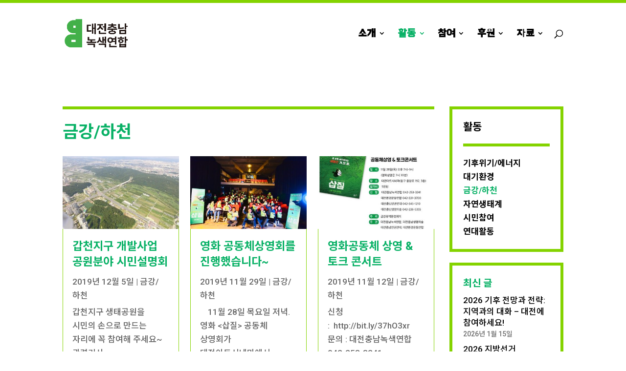

--- FILE ---
content_type: text/css; charset=UTF-8
request_url: https://greendaejeon.org/wp-content/themes/Divi-Child-Local/style.css?ver=1634525946
body_size: -338
content:
/*======================================
Theme Name: 녹색연합 지역조직 테마
Theme URI: https://divicake.com/
Description: 녹색연합 지역조직 테마
Version: 3.12
Author: 일상의실천
Author URI: https://everyday-practice.com
Template: Divi
======================================*/